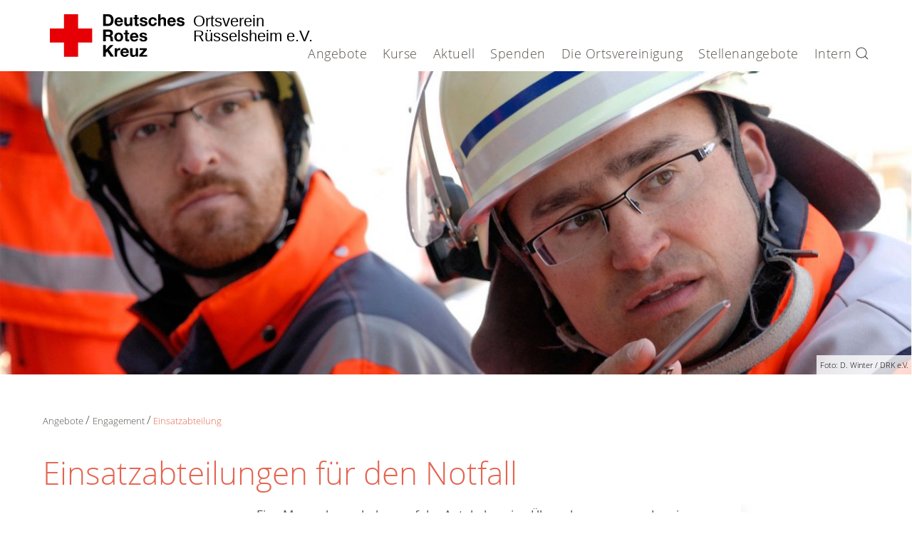

--- FILE ---
content_type: text/html; charset=utf-8
request_url: https://drk-ruesselsheim.de/index.php/angebote/engagement/bereitschaften.html
body_size: 10233
content:
<!DOCTYPE html>
<html lang="de-de" dir="ltr" vocab="http://schema.org/">
    <head>
        <meta http-equiv="X-UA-Compatible" content="IE=edge">
        <meta name="viewport" content="width=device-width, initial-scale=1">
        <link rel="shortcut icon" href="/templates/yootheme_corporate/images/favicon.ico">
        <link rel="apple-touch-icon-precomposed" href="/templates/yootheme_corporate/images/apple-touch-icon.png">
        <meta charset="utf-8" />
	<base href="https://drk-ruesselsheim.de/index.php/angebote/engagement/bereitschaften.html" />
	<meta name="keywords" content="Deutsches Rotes Kreuz, Notsituationen, Notfälle, Kooperation der Länder, Bereitschaften, Notunterkünfte, Naturkatastrophen" />
	<meta name="description" content="Für Menschen in Notsituationen sind die Bereitschaften des Deutschen Roten Kreuzes jederzeit einsatzfähig." />
	<meta name="generator" content="RedPress CMS" />
	<title>Einsatzabteilung - DRK Ortsverein Rüsselsheim e.V.</title>
	<link href="https://drk-ruesselsheim.de/index.php/component/search/?Itemid=148&amp;format=opensearch" rel="search" title="Suchen DRK Ortsverein Rüsselsheim e.V." type="application/opensearchdescription+xml" />
	<link href="//fonts.googleapis.com/css?family=Open+Sans:400,600,700" rel="stylesheet" />
	<link href="/plugins/system/ampz/ampz/css/ampz.min.css" rel="stylesheet" />
	<link href="/modules/mod_jbcookies/assets/css/jbcookies.css?f9080f4621a389aa4588990c738f1931" rel="stylesheet" />
	<link href="/templates/yootheme_corporate/css/theme.9.css?v=1533030876" rel="stylesheet" id="theme-style-css" />
	<link href="/templates/yootheme/css/theme.update.css?v=1.13.2" rel="stylesheet" id="theme-style-update-css" />
	<style>
#load-btns-inline_sc_1{
			font-family: 'Open Sans', helvetica, arial, sans-serif;

		}
        #ampz_inline_mobile { background-color: #ffffff }
        @media (min-width: 600px) {
            #ampz_inline_mobile {
                display: none!important;
            }
        }
        @media (max-width: 600px) {
            #ampz_inline_mobile {
                display: block!important;
            }
        }
	</style>
	<script type="application/json" class="joomla-script-options new">{"csrf.token":"335a1cce7e6e7a44633f0f3442f94dc8","system.paths":{"root":"","base":""},"system.keepalive":{"interval":840000,"uri":"\/index.php\/component\/ajax\/?format=json"}}</script>
	<script src="/media/jui/js/jquery.min.js?f9080f4621a389aa4588990c738f1931"></script>
	<script src="/media/jui/js/jquery-noconflict.js?f9080f4621a389aa4588990c738f1931"></script>
	<script src="/media/jui/js/jquery-migrate.min.js?f9080f4621a389aa4588990c738f1931"></script>
	<script src="/media/system/js/core.js?f9080f4621a389aa4588990c738f1931"></script>
	<!--[if lt IE 9]><script src="/media/system/js/polyfill.event.js?f9080f4621a389aa4588990c738f1931"></script><![endif]-->
	<script src="/media/system/js/keepalive.js?f9080f4621a389aa4588990c738f1931"></script>
	<script src="/plugins/system/ampz/ampz/js/ampz.min.js"></script>
	<script src="/media/jui/js/bootstrap.min.js?f9080f4621a389aa4588990c738f1931"></script>
	<script src="/templates/yootheme/vendor/assets/uikit/dist/js/uikit.min.js?v=1.13.2"></script>
	<script src="/templates/yootheme/vendor/assets/uikit/dist/js/uikit-icons.min.js?v=1.13.2"></script>
	<script src="/templates/yootheme_corporate/js/theme.js?v=1.13.2"></script>
	<script>
var ampzSettings = {"ampzCounts":"","ampzNetworks":["facebook","twitter","googleplus"],"ampzEntranceDelay":"1.5s","ampzEntranceDelayMobile":"1.5s","ampzMobileOnlyButtons":".ampz_whatsapp","ampzMobileWidth":"600","ampzFlyinEntranceEffect":"ampz_flyin_right bounceInUp","ampzThresholdTotalShares":"0","ampzBaseUrl":"https:\/\/drk-ruesselsheim.de\/","ampzShareUrl":"https%3A%2F%2Fdrk-ruesselsheim.de%2Findex.php%2Fangebote%2Fengagement%2Fbereitschaften.html","ampzOpenInNewTab":"","ampzFbAT":"0","ampzCacheLifetime":"3600","ampzCachedCounts":"","ampzFlyInTriggerBottom":"","ampzFlyInTriggerTime":"","ampzFlyInTriggerTimeSeconds":"10000","ampzActiveComponent":"com_content","ampzFlyInDisplayMobile":"","ampzInlineDisplayMobile":"","ampzInlineDisableExpandOnHover":"","ampzSidebarDisplayMobile":"","ampzFlyInCookieType":"never","ampzFlyInCookieDuration":"5","ampzSideBarVisibility":"inline","ampzMobileVisibility":"inline"};document.addEventListener('DOMContentLoaded', function() {
    Array.prototype.slice.call(document.querySelectorAll('a span[id^="cloak"]')).forEach(function(span) {
        span.innerText = span.textContent;
    });
});
	</script>

    </head>
    <body class="">

        
        
        <div class="tm-page">

            <div class="tm-header-mobile uk-hidden@m">
            
<nav class="uk-navbar-container" uk-navbar uk-sticky="cls-active: uk-navbar-sticky;">

        <div class="uk-navbar-left">

                <a class="uk-navbar-item uk-logo" href="https://drk-ruesselsheim.de">
                        <svg role="img">
                <title>Deutsches Rotes Kreuz</title>
                <use xmlns:xlink="http://www.w3.org/1999/xlink" xlink:href="/templates/yootheme_corporate/images/spritemap.svg#sprite-logo-drk"></use>
            </svg>
                        <span>
                Ortsverein                &nbsp;<br>                Rüsselsheim e.V.                                            </span>
        </a>
        
        
        
    </div>
    
    
        <div class="uk-navbar-right">

        
                <a class="uk-navbar-toggle" href="#tm-mobile" uk-toggle="animation: true">
                        <div uk-navbar-toggle-icon></div>
        </a>
        
        
    </div>
    
</nav>


    
    
        <div uk-sticky="offset: 50;">
        <div id="tm-mobile" class="uk-position-relative" hidden>
            <div class="uk-background-default uk-padding">

                
<div class="uk-child-width-1-1" uk-grid>
            <div>
<div class="uk-panel" id="module-0">

    
    
<ul class="uk-nav uk-nav-primary uk-nav-parent-icon" uk-nav>

	<li class="uk-active uk-parent"><a>Angebote</a>
	<ul class="uk-nav-sub uk-nav-parent-icon" uk-nav>

		<li class="uk-parent"><a>Alltagshilfen - Angebote des Kreisverbandes Groß-Gerau</a>
		<ul>

			<li><a href="https://www.drk-gg.de/angebote/alltagshilfen/hausnotruf.html">Hausnotruf</a></li>
			<li><a href="https://www.ihr-menueservice.de/drk/drk-gross-gerau#menuCard">Menüservice</a></li>
			<li><a href="https://www.drk-gg.de/angebote/alltagshilfen/rueckholdienst.html">Rückholdienst</a></li>
			<li><a href="https://www.drk-gg.de/angebote/alltagshilfen/hauswirtschaftliche-hilfen.html">Hauswirtschaftliche Hilfen</a></li>
			<li><a href="https://www.drk-gg.de/angebote/alltagshilfen/pflege-zu-hause.html">Pflege zu Hause</a></li>
			<li><a href="https://www.drk-gg.de/angebote/alltagshilfen/schulassistenz.html">Schulassistenz</a></li></ul></li>
		<li class="uk-parent"><a>Existenzsichernde Hilfen</a>
		<ul>

			<li><a href="/index.php/angebote/existenzsichernde-hilfen/kleiderlaeden.html">Kleiderladen</a></li>
			<li><a href="/index.php/angebote/existenzsichernde-hilfen/kleidercontainer.html">Kleidercontainer / Kleiderspenden</a></li></ul></li>
		<li class="uk-parent"><a>Erste Hilfe</a>
		<ul>

			<li><a href="/index.php/angebote/erste-hilfe/erste-hilfe-uebersicht.html">Erste-Hilfe-Kurse</a></li>
			<li><a href="https://www.drk.de/hilfe-in-deutschland/erste-hilfe/erste-hilfe-online/">Erste-Hilfe Online auf DRK.de</a></li></ul></li>
		<li class="uk-active uk-parent"><a>Engagement</a>
		<ul>

			<li><a href="/index.php/angebote/engagement/ehrenamt.html">Ehrenamt</a></li>
			<li><a href="/index.php/angebote/engagement/blutspende.html">Blutspende</a></li>
			<li><a href="/index.php/angebote/engagement/wohlfahrts-und-sozialarbeit.html">Wohlfahrts- und Sozialarbeit</a></li>
			<li class="uk-active uk-parent"><a href="/index.php/angebote/engagement/bereitschaften.html">Einsatzabteilung</a></li>
			<li><a href="/index.php/angebote/engagement/jugendrotkreuz.html">Jugendrotkreuz</a></li></ul></li>
		<li class="uk-parent"><a>Bevölkerungsschutz und Rettung</a>
		<ul>

			<li class="uk-active"><a href="/index.php/angebote/engagement/bereitschaften.html">Einsatzabteilung</a></li>
			<li><a href="/index.php/angebote/bevoelkerungsschutz-und-rettung/betreuungsdienst.html">Verpflegungsdienst</a></li>
			<li><a href="/index.php/angebote/engagement/blutspende.html">Blutspende</a></li>
			<li><a href="/index.php/angebote/bevoelkerungsschutz-und-rettung/sanitaetsdienst.html">Sanitätsdienst</a></li></ul></li></ul></li>
	<li class="uk-parent"><a>Kurse</a>
	<ul class="uk-nav-sub uk-nav-parent-icon" uk-nav>

		<li class="uk-parent"><a>Erste Hilfe</a>
		<ul>

			<li><a href="/index.php/kurse/erste-hilfe/rotkreuzkurs-erste-hilfe.html">Rotkreuzkurs Erste Hilfe</a></li>
			<li><a href="/index.php/kurse/erste-hilfe/rotkreuzkurs-eh-am-kind.html">Rotkreuzkurs EH am Kind</a></li>
			<li><a href="/index.php/kurse/erste-hilfe/rotkreuzkurs-eh-fuer-kinder.html">Rotkreuzkurs EH für Kinder</a></li></ul></li>
		<li class="uk-parent"><a>Gesundheitskurse</a>
		<ul>

			<li><a href="/index.php/kurse/gesundheitskurse/gymnastik.html">Gymnastik</a></li></ul></li></ul></li>
	<li class="uk-parent"><a>Aktuell</a>
	<ul class="uk-nav-sub uk-nav-parent-icon" uk-nav>

		<li class="uk-parent"><a>Presse &amp; Service</a>
		<ul>

			<li><a href="/index.php/aktuell/presse-service/meldungen.html">Meldungen</a></li>
			<li><a href="/index.php/aktuell/presse-service/news-2.html">News der Ortsvereinigung</a></li></ul></li>
		<li class="uk-parent"><a>Veranstaltungen</a>
		<ul>

			<li><a href="/index.php/aktuell/veranstaltungen/termine.html">Termine</a></li></ul></li></ul></li>
	<li class="uk-parent"><a>Spenden</a>
	<ul class="uk-nav-sub uk-nav-parent-icon" uk-nav>

		<li class="uk-parent"><a>Geld spenden</a>
		<ul>

			<li><a href="/index.php/spenden/geld-spenden/online-spende.html">Online-Spende</a></li>
			<li><a href="/index.php/spenden/geld-spenden/individuelle-spende.html">Individuelle Spende</a></li></ul></li>
		<li class="uk-parent"><a>Zeit spenden</a>
		<ul>

			<li><a href="/index.php/spenden/hilfe-spenden/einsatzabteilung-hilfe-spenden.html">Action in der Einsatzabteilung</a></li>
			<li><a href="/index.php/spenden/hilfe-spenden/jugendrotkreuz-hilfe-spenden.html">Spaß im Jugendrotkreuz</a></li>
			<li><a href="/index.php/spenden/hilfe-spenden/sozialarbeit-hilfe-spenden.html">Übungsleitung in der Seniorenarbeit</a></li></ul></li>
		<li class="uk-parent"><a>Kleidung spenden</a>
		<ul>

			<li><a href="/index.php/angebote/existenzsichernde-hilfen/kleidercontainer.html">Kleidercontainer</a></li>
			<li><a href="/index.php/angebote/existenzsichernde-hilfen/kleiderlaeden.html">Kleiderladen</a></li></ul></li>
		<li class="uk-parent"><a>Blut spenden</a>
		<ul>

			<li><a href="/index.php/angebote/engagement/blutspende.html">Blutspende</a></li></ul></li>
		<li class="uk-parent"><a>Mitgliedschaft</a>
		<ul>

			<li><a href="/index.php/spenden/mitgliedschaft/mitglied-werden.html">Fördermitglied werden</a></li></ul></li></ul></li>
	<li class="uk-parent"><a>Die Ortsvereinigung</a>
	<ul class="uk-nav-sub uk-nav-parent-icon" uk-nav>

		<li class="uk-parent"><a>Wer wir sind</a>
		<ul>

			<li><a href="/index.php/die-ortsvereinigung/wer-wir-sind/ansprechpartner.html">Ihre Ansprechpartner</a></li>
			<li><a href="/index.php/die-ortsvereinigung/wer-wir-sind/die-einsatzabteilung.html">Die Einsatzabteilung</a></li>
			<li><a href="/index.php/die-ortsvereinigung/wer-wir-sind/jrk-das-sind-wir.html">Das Jugendrotkreuz</a></li>
			<li><a href="/index.php/die-ortsvereinigung/wer-wir-sind/die-einsatzkraefteverpflegung.html">Die Einsatzkräfteverpflegung </a></li>
			<li><a href="/index.php/die-ortsvereinigung/wer-wir-sind/satzung.html">Satzung</a></li></ul></li>
		<li class="uk-parent"><a>Selbstverständnis</a>
		<ul>

			<li><a href="/index.php/die-ortsvereinigung/selbstverstaendnis/grundsaetze.html">Grundsätze</a></li>
			<li><a href="/index.php/die-ortsvereinigung/selbstverstaendnis/leitbild.html">Leitbild</a></li>
			<li><a href="/index.php/die-ortsvereinigung/selbstverstaendnis/auftrag.html">Auftrag</a></li>
			<li><a href="/index.php/die-ortsvereinigung/selbstverstaendnis/geschichte.html">Geschichte</a></li></ul></li>
		<li class="uk-parent"><a>Kontakt</a>
		<ul>

			<li><a href="/index.php/die-ortsvereinigung/kontakt/kontaktformular.html">Kontaktformular</a></li></ul></li></ul></li>
	<li class="uk-parent"><a>Stellenangebote</a>
	<ul class="uk-nav-sub uk-nav-parent-icon" uk-nav>

		<li><a href="/index.php/stellenangebote/stellenangebot-uebungsleitung-gymnastik-2.html">Übungsleitung Gymnastik</a></li>
		<li><a href="/index.php/stellenangebote/stellenangebot-uebungsleitung-wassergymnastik.html">Übungsleitung Wassergymnastik</a></li></ul></li>
	<li><a href="/index.php/intern.html">Intern</a></li></ul>

</div>
</div>
            <div>
<div class="uk-panel" id="module-tm-2">

    
    
    
    <form id="search-tm-2" action="/index.php/angebote/engagement/bereitschaften.html" method="post" role="search" class="uk-search uk-search-default">
<span uk-search-icon></span>
<input name="searchword" placeholder="Suchen" type="search" class="uk-search-input"/>
<input type="hidden" name="task" value="search"/>
<input type="hidden" name="option" value="com_search"/>
<input type="hidden" name="Itemid" value="148"/>
</form>

</div>
</div>
    </div>


            </div>
        </div>
    </div>

            </div>

            
            
<div class="tm-header uk-visible@m" uk-header>


        <div uk-sticky media="768" cls-active="uk-navbar-sticky" sel-target=".uk-navbar-container">
    
        <div class="uk-navbar-container">

            <div class="uk-container">
                <nav class="uk-navbar" uk-navbar="{&quot;align&quot;:&quot;left&quot;,&quot;boundary&quot;:&quot;!.uk-navbar-container&quot;,&quot;boundary-align&quot;:true,&quot;dropbar&quot;:true,&quot;dropbar-anchor&quot;:&quot;!.uk-navbar-container&quot;,&quot;dropbar-mode&quot;:&quot;slide&quot;}">

                                        <div class="uk-navbar-left">

                        
<a href="https://drk-ruesselsheim.de" class="uk-navbar-item uk-logo">
        <svg role="img">
        <title>Deutsches Rotes Kreuz</title>
        <use xmlns:xlink="http://www.w3.org/1999/xlink" xlink:href="/templates/yootheme_corporate/images/spritemap.svg#sprite-logo-drk"></use>
    </svg>
        <span>
        Ortsverein        &nbsp;<br>        Rüsselsheim e.V.                    </span>
</a>
                        
                    </div>
                    
                                        <div class="uk-navbar-center">
                        
<ul class="uk-navbar-nav">

	<li class="uk-active uk-parent"><a>Angebote</a>
	<div class="uk-navbar-dropdown uk-navbar-dropdown-width-5"><div class="uk-navbar-dropdown-grid uk-child-width-1-5" uk-grid><div><ul class="uk-nav uk-navbar-dropdown-nav">

		<li class="uk-parent"><a>Alltagshilfen - Angebote des Kreisverbandes Groß-Gerau</a>
		<ul class="uk-nav-sub">

			<li><a href="https://www.drk-gg.de/angebote/alltagshilfen/hausnotruf.html">Hausnotruf</a></li>
			<li><a href="https://www.ihr-menueservice.de/drk/drk-gross-gerau#menuCard">Menüservice</a></li>
			<li><a href="https://www.drk-gg.de/angebote/alltagshilfen/rueckholdienst.html">Rückholdienst</a></li>
			<li><a href="https://www.drk-gg.de/angebote/alltagshilfen/hauswirtschaftliche-hilfen.html">Hauswirtschaftliche Hilfen</a></li>
			<li><a href="https://www.drk-gg.de/angebote/alltagshilfen/pflege-zu-hause.html">Pflege zu Hause</a></li>
			<li><a href="https://www.drk-gg.de/angebote/alltagshilfen/schulassistenz.html">Schulassistenz</a></li></ul></li></ul></div><div><ul class="uk-nav uk-navbar-dropdown-nav">

		<li class="uk-parent"><a>Existenzsichernde Hilfen</a>
		<ul class="uk-nav-sub">

			<li><a href="/index.php/angebote/existenzsichernde-hilfen/kleiderlaeden.html">Kleiderladen</a></li>
			<li><a href="/index.php/angebote/existenzsichernde-hilfen/kleidercontainer.html">Kleidercontainer / Kleiderspenden</a></li></ul></li></ul></div><div><ul class="uk-nav uk-navbar-dropdown-nav">

		<li class="uk-parent"><a>Erste Hilfe</a>
		<ul class="uk-nav-sub">

			<li><a href="/index.php/angebote/erste-hilfe/erste-hilfe-uebersicht.html">Erste-Hilfe-Kurse</a></li>
			<li><a href="https://www.drk.de/hilfe-in-deutschland/erste-hilfe/erste-hilfe-online/">Erste-Hilfe Online auf DRK.de</a></li></ul></li></ul></div><div><ul class="uk-nav uk-navbar-dropdown-nav">

		<li class="uk-active uk-parent"><a>Engagement</a>
		<ul class="uk-nav-sub">

			<li><a href="/index.php/angebote/engagement/ehrenamt.html">Ehrenamt</a></li>
			<li><a href="/index.php/angebote/engagement/blutspende.html">Blutspende</a></li>
			<li><a href="/index.php/angebote/engagement/wohlfahrts-und-sozialarbeit.html">Wohlfahrts- und Sozialarbeit</a></li>
			<li class="uk-active uk-parent"><a href="/index.php/angebote/engagement/bereitschaften.html">Einsatzabteilung</a></li>
			<li><a href="/index.php/angebote/engagement/jugendrotkreuz.html">Jugendrotkreuz</a></li></ul></li></ul></div><div><ul class="uk-nav uk-navbar-dropdown-nav">

		<li class="uk-parent"><a>Bevölkerungsschutz und Rettung</a>
		<ul class="uk-nav-sub">

			<li class="uk-active"><a href="/index.php/angebote/engagement/bereitschaften.html">Einsatzabteilung</a></li>
			<li><a href="/index.php/angebote/bevoelkerungsschutz-und-rettung/betreuungsdienst.html">Verpflegungsdienst</a></li>
			<li><a href="/index.php/angebote/engagement/blutspende.html">Blutspende</a></li>
			<li><a href="/index.php/angebote/bevoelkerungsschutz-und-rettung/sanitaetsdienst.html">Sanitätsdienst</a></li></ul></li></ul></div></div></div></li>
	<li class="uk-parent"><a>Kurse</a>
	<div class="uk-navbar-dropdown uk-navbar-dropdown-width-2"><div class="uk-navbar-dropdown-grid uk-child-width-1-2" uk-grid><div><ul class="uk-nav uk-navbar-dropdown-nav">

		<li class="uk-parent"><a>Erste Hilfe</a>
		<ul class="uk-nav-sub">

			<li><a href="/index.php/kurse/erste-hilfe/rotkreuzkurs-erste-hilfe.html">Rotkreuzkurs Erste Hilfe</a></li>
			<li><a href="/index.php/kurse/erste-hilfe/rotkreuzkurs-eh-am-kind.html">Rotkreuzkurs EH am Kind</a></li>
			<li><a href="/index.php/kurse/erste-hilfe/rotkreuzkurs-eh-fuer-kinder.html">Rotkreuzkurs EH für Kinder</a></li></ul></li></ul></div><div><ul class="uk-nav uk-navbar-dropdown-nav">

		<li class="uk-parent"><a>Gesundheitskurse</a>
		<ul class="uk-nav-sub">

			<li><a href="/index.php/kurse/gesundheitskurse/gymnastik.html">Gymnastik</a></li></ul></li></ul></div></div></div></li>
	<li class="uk-parent"><a>Aktuell</a>
	<div class="uk-navbar-dropdown uk-navbar-dropdown-width-2"><div class="uk-navbar-dropdown-grid uk-child-width-1-2" uk-grid><div><ul class="uk-nav uk-navbar-dropdown-nav">

		<li class="uk-parent"><a>Presse &amp; Service</a>
		<ul class="uk-nav-sub">

			<li><a href="/index.php/aktuell/presse-service/meldungen.html">Meldungen</a></li>
			<li><a href="/index.php/aktuell/presse-service/news-2.html">News der Ortsvereinigung</a></li></ul></li></ul></div><div><ul class="uk-nav uk-navbar-dropdown-nav">

		<li class="uk-parent"><a>Veranstaltungen</a>
		<ul class="uk-nav-sub">

			<li><a href="/index.php/aktuell/veranstaltungen/termine.html">Termine</a></li></ul></li></ul></div></div></div></li>
	<li class="uk-parent"><a>Spenden</a>
	<div class="uk-navbar-dropdown uk-navbar-dropdown-width-5"><div class="uk-navbar-dropdown-grid uk-child-width-1-5" uk-grid><div><ul class="uk-nav uk-navbar-dropdown-nav">

		<li class="uk-parent"><a>Geld spenden</a>
		<ul class="uk-nav-sub">

			<li><a href="/index.php/spenden/geld-spenden/online-spende.html">Online-Spende</a></li>
			<li><a href="/index.php/spenden/geld-spenden/individuelle-spende.html">Individuelle Spende</a></li></ul></li></ul></div><div><ul class="uk-nav uk-navbar-dropdown-nav">

		<li class="uk-parent"><a>Zeit spenden</a>
		<ul class="uk-nav-sub">

			<li><a href="/index.php/spenden/hilfe-spenden/einsatzabteilung-hilfe-spenden.html">Action in der Einsatzabteilung</a></li>
			<li><a href="/index.php/spenden/hilfe-spenden/jugendrotkreuz-hilfe-spenden.html">Spaß im Jugendrotkreuz</a></li>
			<li><a href="/index.php/spenden/hilfe-spenden/sozialarbeit-hilfe-spenden.html">Übungsleitung in der Seniorenarbeit</a></li></ul></li></ul></div><div><ul class="uk-nav uk-navbar-dropdown-nav">

		<li class="uk-parent"><a>Kleidung spenden</a>
		<ul class="uk-nav-sub">

			<li><a href="/index.php/angebote/existenzsichernde-hilfen/kleidercontainer.html">Kleidercontainer</a></li>
			<li><a href="/index.php/angebote/existenzsichernde-hilfen/kleiderlaeden.html">Kleiderladen</a></li></ul></li></ul></div><div><ul class="uk-nav uk-navbar-dropdown-nav">

		<li class="uk-parent"><a>Blut spenden</a>
		<ul class="uk-nav-sub">

			<li><a href="/index.php/angebote/engagement/blutspende.html">Blutspende</a></li></ul></li></ul></div><div><ul class="uk-nav uk-navbar-dropdown-nav">

		<li class="uk-parent"><a>Mitgliedschaft</a>
		<ul class="uk-nav-sub">

			<li><a href="/index.php/spenden/mitgliedschaft/mitglied-werden.html">Fördermitglied werden</a></li></ul></li></ul></div></div></div></li>
	<li class="uk-parent"><a>Die Ortsvereinigung</a>
	<div class="uk-navbar-dropdown uk-navbar-dropdown-width-3"><div class="uk-navbar-dropdown-grid uk-child-width-1-3" uk-grid><div><ul class="uk-nav uk-navbar-dropdown-nav">

		<li class="uk-parent"><a>Wer wir sind</a>
		<ul class="uk-nav-sub">

			<li><a href="/index.php/die-ortsvereinigung/wer-wir-sind/ansprechpartner.html">Ihre Ansprechpartner</a></li>
			<li><a href="/index.php/die-ortsvereinigung/wer-wir-sind/die-einsatzabteilung.html">Die Einsatzabteilung</a></li>
			<li><a href="/index.php/die-ortsvereinigung/wer-wir-sind/jrk-das-sind-wir.html">Das Jugendrotkreuz</a></li>
			<li><a href="/index.php/die-ortsvereinigung/wer-wir-sind/die-einsatzkraefteverpflegung.html">Die Einsatzkräfteverpflegung </a></li>
			<li><a href="/index.php/die-ortsvereinigung/wer-wir-sind/satzung.html">Satzung</a></li></ul></li></ul></div><div><ul class="uk-nav uk-navbar-dropdown-nav">

		<li class="uk-parent"><a>Selbstverständnis</a>
		<ul class="uk-nav-sub">

			<li><a href="/index.php/die-ortsvereinigung/selbstverstaendnis/grundsaetze.html">Grundsätze</a></li>
			<li><a href="/index.php/die-ortsvereinigung/selbstverstaendnis/leitbild.html">Leitbild</a></li>
			<li><a href="/index.php/die-ortsvereinigung/selbstverstaendnis/auftrag.html">Auftrag</a></li>
			<li><a href="/index.php/die-ortsvereinigung/selbstverstaendnis/geschichte.html">Geschichte</a></li></ul></li></ul></div><div><ul class="uk-nav uk-navbar-dropdown-nav">

		<li class="uk-parent"><a>Kontakt</a>
		<ul class="uk-nav-sub">

			<li><a href="/index.php/die-ortsvereinigung/kontakt/kontaktformular.html">Kontaktformular</a></li></ul></li></ul></div></div></div></li>
	<li class="uk-parent"><a>Stellenangebote</a>
	<div class="uk-navbar-dropdown"><div class="uk-navbar-dropdown-grid uk-child-width-1-1" uk-grid><div><ul class="uk-nav uk-navbar-dropdown-nav">

		<li><a href="/index.php/stellenangebote/stellenangebot-uebungsleitung-gymnastik-2.html">Übungsleitung Gymnastik</a></li>
		<li><a href="/index.php/stellenangebote/stellenangebot-uebungsleitung-wassergymnastik.html">Übungsleitung Wassergymnastik</a></li></ul></div></div></div></li>
	<li><a href="/index.php/intern.html">Intern</a></li></ul>

                    </div>
                    
                                        <div class="uk-navbar-right">

                        
                        
<div class="uk-navbar-item" id="module-tm-1">

    
    

    <a uk-search-icon></a>
    <div class="uk-corporate-search-form">
        <form id="search-tm-1" action="/index.php/angebote/engagement/bereitschaften.html" method="post" role="search" class="uk-search uk-search-default">
<input name="searchword" placeholder="Suchen" type="search" class="uk-search-input"/>
<input type="hidden" name="task" value="search"/>
<input type="hidden" name="option" value="com_search"/>
<input type="hidden" name="Itemid" value="148"/>
</form>    </div>


</div>


                    </div>
                    
                </nav>
            </div>

        </div>

        </div>
    




</div>

            

        

            

            
            <div id="system-message-container">
</div>

            

            
<div class="uk-section-default uk-section uk-padding-remove-top uk-padding-remove-bottom">

    
        
        
        
            
                
                    

<div class="uk-grid-margin" uk-grid>
    
<div class="uk-width-1-1@m">

    
        
            
            
                
<div class="uk-margin uk-text-center">
    <div class="el-container uk-inline-clip">

        
        <img src="/templates/yootheme/cache/bereitschaften_wb18692-c43d7633.jpeg" srcset="/templates/yootheme/cache/bereitschaften_wb18692-e7d31ed4.jpeg 768w, /templates/yootheme/cache/bereitschaften_wb18692-03a0a468.jpeg 1024w, /templates/yootheme/cache/bereitschaften_wb18692-62ff453f.jpeg 1366w, /templates/yootheme/cache/bereitschaften_wb18692-e5252110.jpeg 1600w, /templates/yootheme/cache/bereitschaften_wb18692-c43d7633.jpeg 1920w" sizes="(min-width: 1920px) 1920px" data-width="1920" data-height="640" class="el-image" alt="Foto: Bei einer Übung macht die DRK-Bereitschaftsleitung einen Helfer auf etwas bestimmtes aufmerksam.">
        
        
            
                <div class="uk-overlay uk-position-bottom-right uk-overlay-default">
                    




<div class="el-content uk-margin">Foto: D. Winter / DRK e.V.</div>
                </div>

            
        
        
        
    </div>
</div>

            
        
    
</div>
</div>


                
            
        
    
</div>

<div id="tm-main" class="tm-main uk-section-default uk-section">

    
        
        
        
            
                                <div class="uk-container">
                
                    

<div class="uk-grid-margin" uk-grid>
    
<div class="uk-width-1-1@m">

    
        
            
            
                
<div>

    
<div class="uk-child-width-1-1" uk-grid>
            <div>
<div class="uk-panel" id="module-107">

    
    <ul class="uk-breadcrumb">
        
                
                
                                    <li><a href="/index.php/angebote.html">Angebote</a></li>
                    
                        
        
        
                
                
                                    <li><a href="/index.php/angebote/engagement.html">Engagement</a></li>
                    
                        
        
        
                
                
                <li><span>Einsatzabteilung</span></li>
    
                        
        
    </ul>

</div>
</div>
    </div>

</div>

<h1>
        Einsatzabteilungen für den Notfall    </h1>

            
        
    
</div>
</div>



<div class="uk-grid-helper uk-margin" uk-grid>
    
<div class="uk-width-medium@m">

    
        
            
            
                
<div class="uk-margin-xlarge-top">

    
<div class="uk-child-width-1-1" uk-grid>
            <div>
<div class="uk-panel" id="module-124">

    
    
<div class="custom" >		<div class="moduletable">
						
<div class="custom" ><h4 class="uk-heading-line"><span>Beitrag teilen</span></h4>
<p><!-- start ampz shortcode Social Share Buttons --><div id="ampz_inline_sc_1_1" style= "font-family: 'Open Sans', helvetica, arial, sans-serif" class="  ampz_inline_icon_only" data-combineafter="6" data-buttontemplate="template_amsterdam" data-buttonsize="ampz_btn_normal" data-buttonwidth="auto">  <div class="ampz_container ampz_no_count"><ul>
						<li class="">
							<a class="template_amsterdam ampz_btn ampz_btn_normal ampz_facebook ampz_colorbg" data-url="https%3A%2F%2Fdrk-ruesselsheim.de%2Findex.php%2Fangebote%2Fengagement%2Fbereitschaften.html" data-basecount="0" data-shareposition="shortcode"  data-sharetype="facebook" data-text="Einsatzabteilung+-+DRK+Ortsverein+R%26uuml%3Bsselsheim+e.V."  href="#">
								<i class="ampz ampz-icoon ampz-icoon-facebook"></i>
					  <span class="ampz_network_label">Teilen</span></a>
					
						<li class="">
							<a class="template_amsterdam ampz_btn ampz_btn_normal ampz_twitter ampz_colorbg" data-url="https%3A%2F%2Fdrk-ruesselsheim.de%2Findex.php%2Fangebote%2Fengagement%2Fbereitschaften.html" data-basecount="0" data-shareposition="shortcode"  data-sharetype="twitter" data-text="Einsatzabteilung+-+DRK+Ortsverein+R%26uuml%3Bsselsheim+e.V."  href="#">
								<i class="ampz ampz-icoon ampz-icoon-twitter"></i>
					  <span class="ampz_network_label">Tweet</span></a>
					
						<li class="">
							<a class="template_amsterdam ampz_btn ampz_btn_normal ampz_googleplus ampz_colorbg" data-url="https%3A%2F%2Fdrk-ruesselsheim.de%2Findex.php%2Fangebote%2Fengagement%2Fbereitschaften.html" data-basecount="0" data-shareposition="shortcode"  data-sharetype="googleplus" data-text="Einsatzabteilung+-+DRK+Ortsverein+R%26uuml%3Bsselsheim+e.V."  href="#">
								<i class="ampz ampz-icoon ampz-icoon-googleplus"></i>
					  <span class="ampz_network_label">Teilen</span></a>
					
	                    </ul>
					</div>
				</div><!-- end ampz Social Share Buttons --></p></div>
		</div>
	</div>

</div>
</div>
            <div>
<div class="uk-panel" id="module-142">

        <h3>

                    Login        
    </h3>
    
    
<form action="/index.php/angebote/engagement/bereitschaften.html" method="post">

    
    <div class="uk-margin">
        <input class="uk-input" type="text" name="username" size="18" placeholder="Benutzername">
    </div>

    <div class="uk-margin">
        <input class="uk-input" type="password" name="password" size="18" placeholder="Passwort">
    </div>

    
        <div class="uk-margin">
        <label>
            <input type="checkbox" name="remember" value="yes" checked>
            Angemeldet bleiben        </label>
    </div>
    
    <div class="uk-margin">
        <button class="uk-button uk-button-primary" value="Anmelden" name="Submit" type="submit">Anmelden</button>
    </div>

    <ul class="uk-list uk-margin-remove-bottom">
        <li><a href="/index.php/component/users/?view=reset&amp;Itemid=101">Passwort vergessen?</a></li>
        <li><a href="/index.php/component/users/?view=remind&amp;Itemid=101">Benutzername vergessen?</a></li>
                    </ul>

    
    <input type="hidden" name="option" value="com_users">
    <input type="hidden" name="task" value="user.login">
    <input type="hidden" name="return" value="aHR0cHM6Ly9kcmstcnVlc3NlbHNoZWltLmRlL2luZGV4LnBocC9hbmdlYm90ZS9lbmdhZ2VtZW50L2JlcmVpdHNjaGFmdGVuLmh0bWw=">
    <input type="hidden" name="335a1cce7e6e7a44633f0f3442f94dc8" value="1" />
</form>

</div>
</div>
    </div>

</div>

            
        
    
</div>

<div class="uk-width-expand@m">

    
        
            
            
                
<div class="uk-margin">
    <p><strong>Eine Massenkarambolage auf der Autobahn, eine Überschwemmung oder ein Schwächeanfall auf einem Rockkonzert - Menschen in Not können sich auf die Einsatzabteilungen des Deutschen Roten Kreuzes (DRK) verlassen.</strong></p>
<p>Die über 35 ehrenamtlichen Helfer der Rüsselsheimer Einsatzabteilung des Deutschen Roten Kreuzes sind auf alle Arten von Notfälle und Einsätze vorbereitet. Sie tragen ihren Teil zum reibungslosen Ablauf der geschlossenen DRK-Hilfekette aus Beratung, Vorsorge, Rettung, Betreuung, Pflege und Nachsorge für die Menschen in Deutschland bei.</p></div>

<h3>
        Spezialisten für kleine und große Notfälle    </h3>

<div class="uk-margin">
    <p>Die Ensatzabteilung des DRK Rüsselsheim kommen verstärkt in den folgenden Bereichen zum Einsatz:</p></div>

<ul class="uk-list uk-list-bullet">

        <li class="el-item">
    <div class="el-content">
        Sanitätsdienst bei Großveranstaltungen    </div>
</li>
        <li class="el-item">
    <div class="el-content">
        Versorgung von Verletzten bei Verkehrsunfällen sowie psychologische Nachbetreuung    </div>
</li>
        <li class="el-item">
    <div class="el-content">
        Örtliche und überörtliche Gefahrenabwehr    </div>
</li>
        <li class="el-item">
    <div class="el-content">
        Bereitstellung von Notunterkünften und Mahlzeiten    </div>
</li>
        <li class="el-item">
    <div class="el-content">
        Mitwirkung im Katastrohenschutz des Kreises Groß-Gerau    </div>
</li>
        <li class="el-item">
    <div class="el-content">
        Unterstützung mobiler Blutspendezentren des DRK    </div>
</li>
    
</ul>

<h3>
        Vernetzte Katastrophenvorsorge    </h3>

<div class="uk-margin">
    Das Deutsche Rote Kreuz ist Teil der größten Hilfsorganisation der Welt, deren 190 Rotkreuz- und Rothalbmond-Gesellschaften weltweit Bedürftige unterstützen und Leben retten. Da die Gesellschaften untereinander fließend kooperieren, kommen die Bereitschaften des Deutschen Roten Kreuzes nicht lediglich innerhalb der eigenen Landesgrenzen in eingespielten Formationen zum Einsatz, sondern werden auch im Ausland gebraucht.</div>

<h1>
        <h3>Treffen der Einsatzabteilung</h3>    </h1>

<div class="uk-margin">
    <strong>Wann?</strong><br />Jeden Donnerstag von 20 Uhr - 22 Uhr<br /><br /><strong>Wo?</strong><br />DRK Unterkunft, Hessenring 68, 65428 Rüsselsheim am Main</div>

<h1>
        <h3>Lust mit zu machen?</h3>    </h1>

<div class="uk-margin">
    <p>Nehmen Sie bitte mit Ihrem Ansprechpartner vor Ort, siehe oben rechts, Kontakt auf oder schreiben sie uns einfach ein Mail an <a href="mailto:%20ich-will-mitmachen@drk-ruesselsheim.de"><span id="cloak6aae523f3179eeff045d2d3874fcee1d">Diese E-Mail-Adresse ist vor Spambots geschützt! Zur Anzeige muss JavaScript eingeschaltet sein!</span><script type='text/javascript'>
				document.getElementById('cloak6aae523f3179eeff045d2d3874fcee1d').innerHTML = '';
				var prefix = '&#109;a' + 'i&#108;' + '&#116;o';
				var path = 'hr' + 'ef' + '=';
				var addy6aae523f3179eeff045d2d3874fcee1d = '&#105;ch-w&#105;ll-m&#105;tm&#97;ch&#101;n' + '&#64;';
				addy6aae523f3179eeff045d2d3874fcee1d = addy6aae523f3179eeff045d2d3874fcee1d + 'drk-r&#117;&#101;ss&#101;lsh&#101;&#105;m' + '&#46;' + 'd&#101;';
				var addy_text6aae523f3179eeff045d2d3874fcee1d = '&#105;ch-w&#105;ll-m&#105;tm&#97;ch&#101;n' + '&#64;' + 'drk-r&#117;&#101;ss&#101;lsh&#101;&#105;m' + '&#46;' + 'd&#101;';document.getElementById('cloak6aae523f3179eeff045d2d3874fcee1d').innerHTML += '<a ' + path + '\'' + prefix + ':' + addy6aae523f3179eeff045d2d3874fcee1d + '\'>'+addy_text6aae523f3179eeff045d2d3874fcee1d+'<\/a>';
		</script> </a>&nbsp;wir setzen uns dann gerne mit ihnen in Verbindung.</p></div>

            
        
    
</div>

<div class="uk-width-medium@m">

    
        
            
            
                
<div>

    
<div class="uk-child-width-1-1" uk-grid>
            <div>
<div class="uk-panel" id="module-132">

    
    
<div class="custom" >		<div class="moduletable">
						
<div class="custom" ><div class="uk-card uk-card-default">
<div class="uk-card-media-top"></div>
<div class="uk-card-body">
<h4><img src="/images/Fb800.jpg" alt="Fb800" width="304" height="438" /></h4>
<p>&nbsp;</p>
<p><strong>Florian Langer</strong></p>
<p>Tel.:&nbsp;<br /><span id="cloak409d7d6f89746d2d49982cd1891653ed">Diese E-Mail-Adresse ist vor Spambots geschützt! Zur Anzeige muss JavaScript eingeschaltet sein!</span><script type='text/javascript'>
				document.getElementById('cloak409d7d6f89746d2d49982cd1891653ed').innerHTML = '';
				var prefix = '&#109;a' + 'i&#108;' + '&#116;o';
				var path = 'hr' + 'ef' + '=';
				var addy409d7d6f89746d2d49982cd1891653ed = 'fl&#111;r&#105;&#97;n.l&#97;ng&#101;r' + '&#64;';
				addy409d7d6f89746d2d49982cd1891653ed = addy409d7d6f89746d2d49982cd1891653ed + 'drk-r&#117;&#101;ss&#101;lsh&#101;&#105;m' + '&#46;' + 'd&#101;';
				var addy_text409d7d6f89746d2d49982cd1891653ed = 'fl&#111;r&#105;&#97;n.l&#97;ng&#101;r' + '&#64;' + 'drk-r&#117;&#101;ss&#101;lsh&#101;&#105;m' + '&#46;' + 'd&#101;';document.getElementById('cloak409d7d6f89746d2d49982cd1891653ed').innerHTML += '<a ' + path + '\'' + prefix + ':' + addy409d7d6f89746d2d49982cd1891653ed + '\'>'+addy_text409d7d6f89746d2d49982cd1891653ed+'<\/a>';
		</script></p>
<p>Leiter der Einsatzabteilung</p>
</div>
<div class="uk-card-media-bottom"><a class="uk-button uk-button-primary uk-button-large uk-width-1-1" href="mailto:%20Andreas.Guertler@DRK-Ruesselsheim.de">E-Mail senden</a></div>
</div></div>
		</div>
	</div>

</div>
</div>
    </div>

</div>

            
        
    
</div>
</div>


                                </div>
                
            
        
    
</div>

            
            

            
<div id="tm-footer" class="tm-footer uk-section-default uk-section">

    
        
        
        
            
                                <div class="uk-container">
                
                    
<div class="uk-container uk-grid-margin">

<div uk-grid>
    
<div class="uk-width-expand@m uk-width-1-2@s">

    
        
            
            
                
<h5>
        Kontakt    </h5>

<div class="uk-margin uk-text-small">
    <p>DRK Ortsverein Rüsselsheim e.V.</p>
<p>Hessenring 68<br />65428 Rüsselsheim am Main</p>
<p>Telefon (06142) 9544-0<br />Telefax (06142) 9544-20</p>
<p><span id="cloak6b351f225552a5759a9157087a84aab4">Diese E-Mail-Adresse ist vor Spambots geschützt! Zur Anzeige muss JavaScript eingeschaltet sein!</span><script type='text/javascript'>
				document.getElementById('cloak6b351f225552a5759a9157087a84aab4').innerHTML = '';
				var prefix = '&#109;a' + 'i&#108;' + '&#116;o';
				var path = 'hr' + 'ef' + '=';
				var addy6b351f225552a5759a9157087a84aab4 = '&#105;nf&#111;' + '&#64;';
				addy6b351f225552a5759a9157087a84aab4 = addy6b351f225552a5759a9157087a84aab4 + 'drk-r&#117;&#101;ss&#101;lsh&#101;&#105;m' + '&#46;' + 'd&#101;';
				var addy_text6b351f225552a5759a9157087a84aab4 = '&#105;nf&#111;' + '&#64;' + 'drk-r&#117;&#101;ss&#101;lsh&#101;&#105;m' + '&#46;' + 'd&#101;';document.getElementById('cloak6b351f225552a5759a9157087a84aab4').innerHTML += '<a ' + path + '\'' + prefix + ':' + addy6b351f225552a5759a9157087a84aab4 + '\'>'+addy_text6b351f225552a5759a9157087a84aab4+'<\/a>';
		</script></p></div>

            
        
    
</div>

<div class="uk-width-expand@m uk-width-1-2@s">

    
        
            
            
                
<h5>
        Service    </h5>

<div class="_menu uk-panel">

    
    
<ul class="uk-nav uk-nav-default uk-nav-parent-icon uk-nav-accordion" uk-nav>

	<li><a href="/index.php/die-ortsvereinigung/kontakt/kontaktformular.html">Kontakt</a></li>
	<li><a href="/index.php/sitemap.html">Sitemap</a></li>
	<li><a href="/index.php/datenschutz.html">Datenschutz</a></li>
	<li><a href="/index.php/impressum.html">Impressum</a></li>
	<li><a href="#">RSS-Feed</a></li>
	<li><a href="/index.php/suche.html">Suche</a></li></ul>

</div>

            
        
    
</div>

<div class="uk-width-expand@m uk-width-1-2@s">

    
        
            
            
                
<h5>
        Spenden    </h5>

<div class="uk-panel">

    
    
<ul class="uk-nav uk-nav-default uk-nav-parent-icon uk-nav-accordion" uk-nav>

	<li><a href="/index.php/spenden/geld-spenden/online-spende.html">Online-Spende</a></li>
	<li><a href="/index.php/spenden/geld-spenden/individuelle-spende.html">Individuelle Spende</a></li></ul>

</div>

            
        
    
</div>

<div class="uk-width-expand@m uk-width-1-2@s">

    
        
            
            
                
<h5>
        Social Media-Kanäle des DRK    </h5>

<div class="uk-margin">
    <div class="uk-child-width-auto uk-grid-small" uk-grid>

            <div>
            <a uk-icon="icon: twitter;ratio: 1.25" href="https://twitter.com/roteskreuz_de" target="_blank" class="el-link uk-icon-link"></a>
        </div>
            <div>
            <a uk-icon="icon: facebook;ratio: 1.25" href="https://de-de.facebook.com/roteskreuz/" target="_blank" class="el-link uk-icon-link"></a>
        </div>
            <div>
            <a uk-icon="icon: google-plus;ratio: 1.25" href="https://plus.google.com/+DrkDe-Deutsches-Rotes-Kreuz/about" target="_blank" class="el-link uk-icon-link"></a>
        </div>
            <div>
            <a uk-icon="icon: youtube;ratio: 1.25" href="https://www.youtube.com/DRKonline" target="_blank" class="el-link uk-icon-link"></a>
        </div>
            <div>
            <a uk-icon="icon: social;ratio: 1.25" href="http://blog.drk.de/" target="_blank" class="el-link uk-icon-link"></a>
        </div>
    
    </div>
</div>

            
        
    
</div>
</div>

</div>

                                </div>
                
            
        
    
</div>

        </div>

        
        
        <!--googleoff: all-->
	<!-- Template Default uikit -->
	<div class="jb cookie bottom ">
		<div>
			<div class="uk-align-right uk-margin-remove-bottom">
				<div class="jb accept">OK</div>
			</div>
			<p>Cookies helfen uns bei der Bereitstellung unserer Inhalte. Durch die Nutzung unserer Webseite erklären Sie sich damit einverstanden, dass wir Cookies setzen.															<a href="/index.php/datenschutz.html">Erfahren Sie mehr dazu.</a>
												</p>
		</div>
	</div>
	
	<!--googleon: all-->
<script type="text/javascript">
    jQuery(document).ready(function () { 
    	function setCookie(c_name,value,exdays,domain) {
			if (domain != '') {domain = '; domain=' + domain}

			var exdate=new Date();
			exdate.setDate(exdate.getDate() + exdays);
			var c_value=escape(value) + ((exdays==null) ? "" : "; expires="+exdate.toUTCString()) + "; path=/" + domain;

			document.cookie=c_name + "=" + c_value;
		}

		var $jb_cookie = jQuery('.jb-cookie'),
			cookieValue = document.cookie.replace(/(?:(?:^|.*;\s*)jbcookies\s*\=\s*([^;]*).*$)|^.*$/, "$1");

		if (cookieValue === '') { // NO EXIST
			$jb_cookie.delay(1000).slideDown('fast');
					} else { // YES EXIST
				jQuery('.jb-cookie-decline').fadeIn('slow', function() {});
				}

		jQuery('.jb-accept').click(function() {
			setCookie("jbcookies","yes",90,"");
			$jb_cookie.slideUp('slow');
							jQuery('.jb-cookie-decline').fadeIn('slow', function() {});
					});

		jQuery('.jb-decline').click(function() {
			jQuery('.jb-cookie-decline').fadeOut('slow', function() {
							});
			setCookie("jbcookies","",0,"");
			$jb_cookie.delay(1000).slideDown('fast');
		});
    });
</script>


    </body>
</html>


--- FILE ---
content_type: text/javascript
request_url: https://drk-ruesselsheim.de/templates/yootheme_corporate/js/theme.js?v=1.13.2
body_size: 38884
content:
!function(e,t){"function"==typeof define&&define.amd?define([],function(){return e.svg4everybody=t()}):"object"==typeof module&&module.exports?module.exports=t():e.svg4everybody=t()}(this,function(){function p(e,t,i){if(i){var n=document.createDocumentFragment(),r=!t.hasAttribute("viewBox")&&i.getAttribute("viewBox");r&&t.setAttribute("viewBox",r);for(var a=i.cloneNode(!0);a.childNodes.length;)n.appendChild(a.firstChild);e.appendChild(n)}}function v(n){n.onreadystatechange=function(){if(4===n.readyState){var i=n._cachedDocument;i||((i=n._cachedDocument=document.implementation.createHTMLDocument("")).body.innerHTML=n.responseText,n._cachedTarget={}),n._embeds.splice(0).map(function(e){var t=n._cachedTarget[e.id];t||(t=n._cachedTarget[e.id]=i.getElementById(e.id)),p(e.parent,e.svg,t)})}},n.onreadystatechange()}function _(e){for(var t=e;"svg"!==t.nodeName.toLowerCase()&&(t=t.parentNode););return t}return function(e){var u,m=Object(e),t=window.top!==window.self;u="polyfill"in m?m.polyfill:/\bTrident\/[567]\b|\bMSIE (?:9|10)\.0\b/.test(navigator.userAgent)||(navigator.userAgent.match(/\bEdge\/12\.(\d+)\b/)||[])[1]<10547||(navigator.userAgent.match(/\bAppleWebKit\/(\d+)\b/)||[])[1]<537||/\bEdge\/.(\d+)\b/.test(navigator.userAgent)&&t;var h={},f=window.requestAnimationFrame||setTimeout,c=document.getElementsByTagName("use"),g=0;u&&function e(){for(var t=0;t<c.length;){var i=c[t],n=i.parentNode,r=_(n),a=i.getAttribute("xlink:href")||i.getAttribute("href");if(!a&&m.attributeName&&(a=i.getAttribute(m.attributeName)),r&&a){if(u)if(!m.validate||m.validate(a,r,i)){n.removeChild(i);var s=a.split("#"),o=s.shift(),l=s.join("#");if(o.length){var d=h[o];d||((d=h[o]=new XMLHttpRequest).open("GET",o),d.send(),d._embeds=[]),d._embeds.push({parent:n,svg:r,id:l}),v(d)}else p(n,r,document.getElementById(l))}else++t,++g}else++t}(!c.length||0<c.length-g)&&f(e,67)}()}}),svg4everybody(),function(e){"function"==typeof define&&define.amd?define(["jquery"],e):"object"==typeof module&&module.exports?module.exports=e(require("jquery")):e(jQuery)}(function(u){u.extend(u.fn,{validate:function(e){if(this.length){var n=u.data(this[0],"validator");return n||(this.attr("novalidate","novalidate"),n=new u.validator(e,this[0]),u.data(this[0],"validator",n),n.settings.onsubmit&&(this.on("click.validate",":submit",function(e){n.submitButton=e.currentTarget,u(this).hasClass("cancel")&&(n.cancelSubmit=!0),void 0!==u(this).attr("formnovalidate")&&(n.cancelSubmit=!0)}),this.on("submit.validate",function(i){function e(){var e,t;return n.submitButton&&(n.settings.submitHandler||n.formSubmitted)&&(e=u("<input type='hidden'/>").attr("name",n.submitButton.name).val(u(n.submitButton).val()).appendTo(n.currentForm)),!n.settings.submitHandler||(t=n.settings.submitHandler.call(n,n.currentForm,i),e&&e.remove(),void 0!==t&&t)}return n.settings.debug&&i.preventDefault(),n.cancelSubmit?(n.cancelSubmit=!1,e()):n.form()?n.pendingRequest?!(n.formSubmitted=!0):e():(n.focusInvalid(),!1)})),n)}e&&e.debug&&window.console&&console.warn("Nothing selected, can't validate, returning nothing.")},valid:function(){var e,t,i;return u(this[0]).is("form")?e=this.validate().form():(i=[],e=!0,t=u(this[0].form).validate(),this.each(function(){(e=t.element(this)&&e)||(i=i.concat(t.errorList))}),t.errorList=i),e},rules:function(e,t){var i,n,r,a,s,o,l=this[0];if(null!=l&&(!l.form&&l.hasAttribute("contenteditable")&&(l.form=this.closest("form")[0],l.name=this.attr("name")),null!=l.form)){if(e)switch(i=u.data(l.form,"validator").settings,n=i.rules,r=u.validator.staticRules(l),e){case"add":u.extend(r,u.validator.normalizeRule(t)),delete r.messages,n[l.name]=r,t.messages&&(i.messages[l.name]=u.extend(i.messages[l.name],t.messages));break;case"remove":return t?(o={},u.each(t.split(/\s/),function(e,t){o[t]=r[t],delete r[t]}),o):(delete n[l.name],r)}return(a=u.validator.normalizeRules(u.extend({},u.validator.classRules(l),u.validator.attributeRules(l),u.validator.dataRules(l),u.validator.staticRules(l)),l)).required&&(s=a.required,delete a.required,a=u.extend({required:s},a)),a.remote&&(s=a.remote,delete a.remote,a=u.extend(a,{remote:s})),a}}}),u.extend(u.expr.pseudos||u.expr[":"],{blank:function(e){return!u.trim(""+u(e).val())},filled:function(e){var t=u(e).val();return null!==t&&!!u.trim(""+t)},unchecked:function(e){return!u(e).prop("checked")}}),u.validator=function(e,t){this.settings=u.extend(!0,{},u.validator.defaults,e),this.currentForm=t,this.init()},u.validator.format=function(i,e){return 1===arguments.length?function(){var e=u.makeArray(arguments);return e.unshift(i),u.validator.format.apply(this,e)}:(void 0===e||(2<arguments.length&&e.constructor!==Array&&(e=u.makeArray(arguments).slice(1)),e.constructor!==Array&&(e=[e]),u.each(e,function(e,t){i=i.replace(new RegExp("\\{"+e+"\\}","g"),function(){return t})})),i)},u.extend(u.validator,{defaults:{messages:{},groups:{},rules:{},errorClass:"error",pendingClass:"pending",validClass:"valid",errorElement:"label",focusCleanup:!1,focusInvalid:!0,errorContainer:u([]),errorLabelContainer:u([]),onsubmit:!0,ignore:":hidden",ignoreTitle:!1,onfocusin:function(e){this.lastActive=e,this.settings.focusCleanup&&(this.settings.unhighlight&&this.settings.unhighlight.call(this,e,this.settings.errorClass,this.settings.validClass),this.hideThese(this.errorsFor(e)))},onfocusout:function(e){this.checkable(e)||!(e.name in this.submitted)&&this.optional(e)||this.element(e)},onkeyup:function(e,t){9===t.which&&""===this.elementValue(e)||-1!==u.inArray(t.keyCode,[16,17,18,20,35,36,37,38,39,40,45,144,225])||(e.name in this.submitted||e.name in this.invalid)&&this.element(e)},onclick:function(e){e.name in this.submitted?this.element(e):e.parentNode.name in this.submitted&&this.element(e.parentNode)},highlight:function(e,t,i){"radio"===e.type?this.findByName(e.name).addClass(t).removeClass(i):u(e).addClass(t).removeClass(i)},unhighlight:function(e,t,i){"radio"===e.type?this.findByName(e.name).removeClass(t).addClass(i):u(e).removeClass(t).addClass(i)}},setDefaults:function(e){u.extend(u.validator.defaults,e)},messages:{required:"This field is required.",remote:"Please fix this field.",email:"Please enter a valid email address.",url:"Please enter a valid URL.",date:"Please enter a valid date.",dateISO:"Please enter a valid date (ISO).",number:"Please enter a valid number.",digits:"Please enter only digits.",equalTo:"Please enter the same value again.",maxlength:u.validator.format("Please enter no more than {0} characters."),minlength:u.validator.format("Please enter at least {0} characters."),rangelength:u.validator.format("Please enter a value between {0} and {1} characters long."),range:u.validator.format("Please enter a value between {0} and {1}."),max:u.validator.format("Please enter a value less than or equal to {0}."),min:u.validator.format("Please enter a value greater than or equal to {0}."),step:u.validator.format("Please enter a multiple of {0}.")},autoCreateRanges:!1,prototype:{init:function(){function e(e){!this.form&&this.hasAttribute("contenteditable")&&(this.form=u(this).closest("form")[0],this.name=u(this).attr("name"));var t=u.data(this.form,"validator"),i="on"+e.type.replace(/^validate/,""),n=t.settings;n[i]&&!u(this).is(n.ignore)&&n[i].call(t,this,e)}this.labelContainer=u(this.settings.errorLabelContainer),this.errorContext=this.labelContainer.length&&this.labelContainer||u(this.currentForm),this.containers=u(this.settings.errorContainer).add(this.settings.errorLabelContainer),this.submitted={},this.valueCache={},this.pendingRequest=0,this.pending={},this.invalid={},this.reset();var i,n=this.groups={};u.each(this.settings.groups,function(i,e){"string"==typeof e&&(e=e.split(/\s/)),u.each(e,function(e,t){n[t]=i})}),i=this.settings.rules,u.each(i,function(e,t){i[e]=u.validator.normalizeRule(t)}),u(this.currentForm).on("focusin.validate focusout.validate keyup.validate",":text, [type='password'], [type='file'], select, textarea, [type='number'], [type='search'], [type='tel'], [type='url'], [type='email'], [type='datetime'], [type='date'], [type='month'], [type='week'], [type='time'], [type='datetime-local'], [type='range'], [type='color'], [type='radio'], [type='checkbox'], [contenteditable], [type='button']",e).on("click.validate","select, option, [type='radio'], [type='checkbox']",e),this.settings.invalidHandler&&u(this.currentForm).on("invalid-form.validate",this.settings.invalidHandler)},form:function(){return this.checkForm(),u.extend(this.submitted,this.errorMap),this.invalid=u.extend({},this.errorMap),this.valid()||u(this.currentForm).triggerHandler("invalid-form",[this]),this.showErrors(),this.valid()},checkForm:function(){this.prepareForm();for(var e=0,t=this.currentElements=this.elements();t[e];e++)this.check(t[e]);return this.valid()},element:function(e){var t,i,n=this.clean(e),r=this.validationTargetFor(n),a=this,s=!0;return void 0===r?delete this.invalid[n.name]:(this.prepareElement(r),this.currentElements=u(r),(i=this.groups[r.name])&&u.each(this.groups,function(e,t){t===i&&e!==r.name&&((n=a.validationTargetFor(a.clean(a.findByName(e))))&&n.name in a.invalid&&(a.currentElements.push(n),s=a.check(n)&&s))}),t=!1!==this.check(r),s=s&&t,this.invalid[r.name]=!t,this.numberOfInvalids()||(this.toHide=this.toHide.add(this.containers)),this.showErrors(),u(e).attr("aria-invalid",!t)),s},showErrors:function(t){if(t){var i=this;u.extend(this.errorMap,t),this.errorList=u.map(this.errorMap,function(e,t){return{message:e,element:i.findByName(t)[0]}}),this.successList=u.grep(this.successList,function(e){return!(e.name in t)})}this.settings.showErrors?this.settings.showErrors.call(this,this.errorMap,this.errorList):this.defaultShowErrors()},resetForm:function(){u.fn.resetForm&&u(this.currentForm).resetForm(),this.invalid={},this.submitted={},this.prepareForm(),this.hideErrors();var e=this.elements().removeData("previousValue").removeAttr("aria-invalid");this.resetElements(e)},resetElements:function(e){var t;if(this.settings.unhighlight)for(t=0;e[t];t++)this.settings.unhighlight.call(this,e[t],this.settings.errorClass,""),this.findByName(e[t].name).removeClass(this.settings.validClass);else e.removeClass(this.settings.errorClass).removeClass(this.settings.validClass)},numberOfInvalids:function(){return this.objectLength(this.invalid)},objectLength:function(e){var t,i=0;for(t in e)void 0!==e[t]&&null!==e[t]&&!1!==e[t]&&i++;return i},hideErrors:function(){this.hideThese(this.toHide)},hideThese:function(e){e.not(this.containers).text(""),this.addWrapper(e).hide()},valid:function(){return 0===this.size()},size:function(){return this.errorList.length},focusInvalid:function(){if(this.settings.focusInvalid)try{u(this.findLastActive()||this.errorList.length&&this.errorList[0].element||[]).filter(":visible").focus().trigger("focusin")}catch(e){}},findLastActive:function(){var t=this.lastActive;return t&&1===u.grep(this.errorList,function(e){return e.element.name===t.name}).length&&t},elements:function(){var t=this,i={};return u(this.currentForm).find("input, select, textarea, [contenteditable]").not(":submit, :reset, :image, :disabled").not(this.settings.ignore).filter(function(){var e=this.name||u(this).attr("name");return!e&&t.settings.debug&&window.console&&console.error("%o has no name assigned",this),this.hasAttribute("contenteditable")&&(this.form=u(this).closest("form")[0],this.name=e),!(e in i||!t.objectLength(u(this).rules())||(i[e]=!0,0))})},clean:function(e){return u(e)[0]},errors:function(){var e=this.settings.errorClass.split(" ").join(".");return u(this.settings.errorElement+"."+e,this.errorContext)},resetInternals:function(){this.successList=[],this.errorList=[],this.errorMap={},this.toShow=u([]),this.toHide=u([])},reset:function(){this.resetInternals(),this.currentElements=u([])},prepareForm:function(){this.reset(),this.toHide=this.errors().add(this.containers)},prepareElement:function(e){this.reset(),this.toHide=this.errorsFor(e)},elementValue:function(e){var t,i,n=u(e),r=e.type;return"radio"===r||"checkbox"===r?this.findByName(e.name).filter(":checked").val():"number"===r&&void 0!==e.validity?e.validity.badInput?"NaN":n.val():(t=e.hasAttribute("contenteditable")?n.text():n.val(),"file"===r?"C:\\fakepath\\"===t.substr(0,12)?t.substr(12):0<=(i=t.lastIndexOf("/"))?t.substr(i+1):0<=(i=t.lastIndexOf("\\"))?t.substr(i+1):t:"string"==typeof t?t.replace(/\r/g,""):t)},check:function(t){t=this.validationTargetFor(this.clean(t));var e,i,n,r,a=u(t).rules(),s=u.map(a,function(e,t){return t}).length,o=!1,l=this.elementValue(t);if("function"==typeof a.normalizer?r=a.normalizer:"function"==typeof this.settings.normalizer&&(r=this.settings.normalizer),r){if("string"!=typeof(l=r.call(t,l)))throw new TypeError("The normalizer should return a string value.");delete a.normalizer}for(i in a){n={method:i,parameters:a[i]};try{if("dependency-mismatch"===(e=u.validator.methods[i].call(this,l,t,n.parameters))&&1===s){o=!0;continue}if(o=!1,"pending"===e)return void(this.toHide=this.toHide.not(this.errorsFor(t)));if(!e)return this.formatAndAdd(t,n),!1}catch(e){throw this.settings.debug&&window.console&&console.log("Exception occurred when checking element "+t.id+", check the '"+n.method+"' method.",e),e instanceof TypeError&&(e.message+=".  Exception occurred when checking element "+t.id+", check the '"+n.method+"' method."),e}}if(!o)return this.objectLength(a)&&this.successList.push(t),!0},customDataMessage:function(e,t){return u(e).data("msg"+t.charAt(0).toUpperCase()+t.substring(1).toLowerCase())||u(e).data("msg")},customMessage:function(e,t){var i=this.settings.messages[e];return i&&(i.constructor===String?i:i[t])},findDefined:function(){for(var e=0;e<arguments.length;e++)if(void 0!==arguments[e])return arguments[e]},defaultMessage:function(e,t){"string"==typeof t&&(t={method:t});var i=this.findDefined(this.customMessage(e.name,t.method),this.customDataMessage(e,t.method),!this.settings.ignoreTitle&&e.title||void 0,u.validator.messages[t.method],"<strong>Warning: No message defined for "+e.name+"</strong>"),n=/\$?\{(\d+)\}/g;return"function"==typeof i?i=i.call(this,t.parameters,e):n.test(i)&&(i=u.validator.format(i.replace(n,"{$1}"),t.parameters)),i},formatAndAdd:function(e,t){var i=this.defaultMessage(e,t);this.errorList.push({message:i,element:e,method:t.method}),this.errorMap[e.name]=i,this.submitted[e.name]=i},addWrapper:function(e){return this.settings.wrapper&&(e=e.add(e.parent(this.settings.wrapper))),e},defaultShowErrors:function(){var e,t,i;for(e=0;this.errorList[e];e++)i=this.errorList[e],this.settings.highlight&&this.settings.highlight.call(this,i.element,this.settings.errorClass,this.settings.validClass),this.showLabel(i.element,i.message);if(this.errorList.length&&(this.toShow=this.toShow.add(this.containers)),this.settings.success)for(e=0;this.successList[e];e++)this.showLabel(this.successList[e]);if(this.settings.unhighlight)for(e=0,t=this.validElements();t[e];e++)this.settings.unhighlight.call(this,t[e],this.settings.errorClass,this.settings.validClass);this.toHide=this.toHide.not(this.toShow),this.hideErrors(),this.addWrapper(this.toShow).show()},validElements:function(){return this.currentElements.not(this.invalidElements())},invalidElements:function(){return u(this.errorList).map(function(){return this.element})},showLabel:function(e,t){var i,n,r,a,s=this.errorsFor(e),o=this.idOrName(e),l=u(e).attr("aria-describedby");s.length?(s.removeClass(this.settings.validClass).addClass(this.settings.errorClass),s.html(t)):(i=s=u("<"+this.settings.errorElement+">").attr("id",o+"-error").addClass(this.settings.errorClass).html(t||""),this.settings.wrapper&&(i=s.hide().show().wrap("<"+this.settings.wrapper+"/>").parent()),this.labelContainer.length?this.labelContainer.append(i):this.settings.errorPlacement?this.settings.errorPlacement.call(this,i,u(e)):i.insertAfter(e),s.is("label")?s.attr("for",o):0===s.parents("label[for='"+this.escapeCssMeta(o)+"']").length&&(r=s.attr("id"),l?l.match(new RegExp("\\b"+this.escapeCssMeta(r)+"\\b"))||(l+=" "+r):l=r,u(e).attr("aria-describedby",l),(n=this.groups[e.name])&&(a=this,u.each(a.groups,function(e,t){t===n&&u("[name='"+a.escapeCssMeta(e)+"']",a.currentForm).attr("aria-describedby",s.attr("id"))})))),!t&&this.settings.success&&(s.text(""),"string"==typeof this.settings.success?s.addClass(this.settings.success):this.settings.success(s,e)),this.toShow=this.toShow.add(s)},errorsFor:function(e){var t=this.escapeCssMeta(this.idOrName(e)),i=u(e).attr("aria-describedby"),n="label[for='"+t+"'], label[for='"+t+"'] *";return i&&(n=n+", #"+this.escapeCssMeta(i).replace(/\s+/g,", #")),this.errors().filter(n)},escapeCssMeta:function(e){return e.replace(/([\\!"#$%&'()*+,.\/:;<=>?@\[\]^`{|}~])/g,"\\$1")},idOrName:function(e){return this.groups[e.name]||(this.checkable(e)?e.name:e.id||e.name)},validationTargetFor:function(e){return this.checkable(e)&&(e=this.findByName(e.name)),u(e).not(this.settings.ignore)[0]},checkable:function(e){return/radio|checkbox/i.test(e.type)},findByName:function(e){return u(this.currentForm).find("[name='"+this.escapeCssMeta(e)+"']")},getLength:function(e,t){switch(t.nodeName.toLowerCase()){case"select":return u("option:selected",t).length;case"input":if(this.checkable(t))return this.findByName(t.name).filter(":checked").length}return e.length},depend:function(e,t){return!this.dependTypes[typeof e]||this.dependTypes[typeof e](e,t)},dependTypes:{boolean:function(e){return e},string:function(e,t){return!!u(e,t.form).length},function:function(e,t){return e(t)}},optional:function(e){var t=this.elementValue(e);return!u.validator.methods.required.call(this,t,e)&&"dependency-mismatch"},startRequest:function(e){this.pending[e.name]||(this.pendingRequest++,u(e).addClass(this.settings.pendingClass),this.pending[e.name]=!0)},stopRequest:function(e,t){this.pendingRequest--,this.pendingRequest<0&&(this.pendingRequest=0),delete this.pending[e.name],u(e).removeClass(this.settings.pendingClass),t&&0===this.pendingRequest&&this.formSubmitted&&this.form()?(u(this.currentForm).submit(),this.submitButton&&u("input:hidden[name='"+this.submitButton.name+"']",this.currentForm).remove(),this.formSubmitted=!1):!t&&0===this.pendingRequest&&this.formSubmitted&&(u(this.currentForm).triggerHandler("invalid-form",[this]),this.formSubmitted=!1)},previousValue:function(e,t){return t="string"==typeof t&&t||"remote",u.data(e,"previousValue")||u.data(e,"previousValue",{old:null,valid:!0,message:this.defaultMessage(e,{method:t})})},destroy:function(){this.resetForm(),u(this.currentForm).off(".validate").removeData("validator").find(".validate-equalTo-blur").off(".validate-equalTo").removeClass("validate-equalTo-blur")}},classRuleSettings:{required:{required:!0},email:{email:!0},url:{url:!0},date:{date:!0},dateISO:{dateISO:!0},number:{number:!0},digits:{digits:!0},creditcard:{creditcard:!0}},addClassRules:function(e,t){e.constructor===String?this.classRuleSettings[e]=t:u.extend(this.classRuleSettings,e)},classRules:function(e){var t={},i=u(e).attr("class");return i&&u.each(i.split(" "),function(){this in u.validator.classRuleSettings&&u.extend(t,u.validator.classRuleSettings[this])}),t},normalizeAttributeRule:function(e,t,i,n){/min|max|step/.test(i)&&(null===t||/number|range|text/.test(t))&&(n=Number(n),isNaN(n)&&(n=void 0)),n||0===n?e[i]=n:t===i&&"range"!==t&&(e[i]=!0)},attributeRules:function(e){var t,i,n={},r=u(e),a=e.getAttribute("type");for(t in u.validator.methods)"required"===t?(""===(i=e.getAttribute(t))&&(i=!0),i=!!i):i=r.attr(t),this.normalizeAttributeRule(n,a,t,i);return n.maxlength&&/-1|2147483647|524288/.test(n.maxlength)&&delete n.maxlength,n},dataRules:function(e){var t,i,n={},r=u(e),a=e.getAttribute("type");for(t in u.validator.methods)i=r.data("rule"+t.charAt(0).toUpperCase()+t.substring(1).toLowerCase()),this.normalizeAttributeRule(n,a,t,i);return n},staticRules:function(e){var t={},i=u.data(e.form,"validator");return i.settings.rules&&(t=u.validator.normalizeRule(i.settings.rules[e.name])||{}),t},normalizeRules:function(n,r){return u.each(n,function(e,t){if(!1!==t){if(t.param||t.depends){var i=!0;switch(typeof t.depends){case"string":i=!!u(t.depends,r.form).length;break;case"function":i=t.depends.call(r,r)}i?n[e]=void 0===t.param||t.param:(u.data(r.form,"validator").resetElements(u(r)),delete n[e])}}else delete n[e]}),u.each(n,function(e,t){n[e]=u.isFunction(t)&&"normalizer"!==e?t(r):t}),u.each(["minlength","maxlength"],function(){n[this]&&(n[this]=Number(n[this]))}),u.each(["rangelength","range"],function(){var e;n[this]&&(u.isArray(n[this])?n[this]=[Number(n[this][0]),Number(n[this][1])]:"string"==typeof n[this]&&(e=n[this].replace(/[\[\]]/g,"").split(/[\s,]+/),n[this]=[Number(e[0]),Number(e[1])]))}),u.validator.autoCreateRanges&&(null!=n.min&&null!=n.max&&(n.range=[n.min,n.max],delete n.min,delete n.max),null!=n.minlength&&null!=n.maxlength&&(n.rangelength=[n.minlength,n.maxlength],delete n.minlength,delete n.maxlength)),n},normalizeRule:function(e){if("string"==typeof e){var t={};u.each(e.split(/\s/),function(){t[this]=!0}),e=t}return e},addMethod:function(e,t,i){u.validator.methods[e]=t,u.validator.messages[e]=void 0!==i?i:u.validator.messages[e],t.length<3&&u.validator.addClassRules(e,u.validator.normalizeRule(e))},methods:{required:function(e,t,i){if(!this.depend(i,t))return"dependency-mismatch";if("select"===t.nodeName.toLowerCase()){var n=u(t).val();return n&&0<n.length}return this.checkable(t)?0<this.getLength(e,t):0<e.length},email:function(e,t){return this.optional(t)||/^[a-zA-Z0-9.!#$%&'*+\/=?^_`{|}~-]+@[a-zA-Z0-9](?:[a-zA-Z0-9-]{0,61}[a-zA-Z0-9])?(?:\.[a-zA-Z0-9](?:[a-zA-Z0-9-]{0,61}[a-zA-Z0-9])?)*$/.test(e)},url:function(e,t){return this.optional(t)||/^(?:(?:(?:https?|ftp):)?\/\/)(?:\S+(?::\S*)?@)?(?:(?!(?:10|127)(?:\.\d{1,3}){3})(?!(?:169\.254|192\.168)(?:\.\d{1,3}){2})(?!172\.(?:1[6-9]|2\d|3[0-1])(?:\.\d{1,3}){2})(?:[1-9]\d?|1\d\d|2[01]\d|22[0-3])(?:\.(?:1?\d{1,2}|2[0-4]\d|25[0-5])){2}(?:\.(?:[1-9]\d?|1\d\d|2[0-4]\d|25[0-4]))|(?:(?:[a-z\u00a1-\uffff0-9]-*)*[a-z\u00a1-\uffff0-9]+)(?:\.(?:[a-z\u00a1-\uffff0-9]-*)*[a-z\u00a1-\uffff0-9]+)*(?:\.(?:[a-z\u00a1-\uffff]{2,})).?)(?::\d{2,5})?(?:[\/?#]\S*)?$/i.test(e)},date:function(e,t){return this.optional(t)||!/Invalid|NaN/.test(new Date(e).toString())},dateISO:function(e,t){return this.optional(t)||/^\d{4}[\/\-](0?[1-9]|1[012])[\/\-](0?[1-9]|[12][0-9]|3[01])$/.test(e)},number:function(e,t){return this.optional(t)||/^(?:-?\d+|-?\d{1,3}(?:,\d{3})+)?(?:\.\d+)?$/.test(e)},digits:function(e,t){return this.optional(t)||/^\d+$/.test(e)},minlength:function(e,t,i){var n=u.isArray(e)?e.length:this.getLength(e,t);return this.optional(t)||i<=n},maxlength:function(e,t,i){var n=u.isArray(e)?e.length:this.getLength(e,t);return this.optional(t)||n<=i},rangelength:function(e,t,i){var n=u.isArray(e)?e.length:this.getLength(e,t);return this.optional(t)||n>=i[0]&&n<=i[1]},min:function(e,t,i){return this.optional(t)||i<=e},max:function(e,t,i){return this.optional(t)||e<=i},range:function(e,t,i){return this.optional(t)||e>=i[0]&&e<=i[1]},step:function(e,t,i){var n,r=u(t).attr("type"),a="Step attribute on input type "+r+" is not supported.",s=new RegExp("\\b"+r+"\\b"),o=function(e){var t=(""+e).match(/(?:\.(\d+))?$/);return t&&t[1]?t[1].length:0},l=function(e){return Math.round(e*Math.pow(10,n))},d=!0;if(r&&!s.test(["text","number","range"].join()))throw new Error(a);return n=o(i),(o(e)>n||l(e)%l(i)!=0)&&(d=!1),this.optional(t)||d},equalTo:function(e,t,i){var n=u(i);return this.settings.onfocusout&&n.not(".validate-equalTo-blur").length&&n.addClass("validate-equalTo-blur").on("blur.validate-equalTo",function(){u(t).valid()}),e===n.val()},remote:function(a,s,e,o){if(this.optional(s))return"dependency-mismatch";o="string"==typeof o&&o||"remote";var l,t,i,d=this.previousValue(s,o);return this.settings.messages[s.name]||(this.settings.messages[s.name]={}),d.originalMessage=d.originalMessage||this.settings.messages[s.name][o],this.settings.messages[s.name][o]=d.message,e="string"==typeof e&&{url:e}||e,i=u.param(u.extend({data:a},e.data)),d.old===i?d.valid:(d.old=i,(l=this).startRequest(s),(t={})[s.name]=a,u.ajax(u.extend(!0,{mode:"abort",port:"validate"+s.name,dataType:"json",data:t,context:l.currentForm,success:function(e){var t,i,n,r=!0===e||"true"===e;l.settings.messages[s.name][o]=d.originalMessage,r?(n=l.formSubmitted,l.resetInternals(),l.toHide=l.errorsFor(s),l.formSubmitted=n,l.successList.push(s),l.invalid[s.name]=!1,l.showErrors()):(t={},i=e||l.defaultMessage(s,{method:o,parameters:a}),t[s.name]=d.message=i,l.invalid[s.name]=!0,l.showErrors(t)),d.valid=r,l.stopRequest(s,r)}},e)),"pending")}}});var n,r={};return u.ajaxPrefilter?u.ajaxPrefilter(function(e,t,i){var n=e.port;"abort"===e.mode&&(r[n]&&r[n].abort(),r[n]=i)}):(n=u.ajax,u.ajax=function(e){var t=("mode"in e?e:u.ajaxSettings).mode,i=("port"in e?e:u.ajaxSettings).port;return"abort"===t?(r[i]&&r[i].abort(),r[i]=n.apply(this,arguments),r[i]):n.apply(this,arguments)}),u}),jQuery.validator.addMethod("iban",function(e,t){if(this.optional(t))return!0;var i,n,r,a,s,o=e.replace(/ /g,"").toUpperCase(),l="",d=!0,u="";if(o.length<5)return!1;if(void 0!==(r={AL:"\\d{8}[\\dA-Z]{16}",AD:"\\d{8}[\\dA-Z]{12}",AT:"\\d{16}",AZ:"[\\dA-Z]{4}\\d{20}",BE:"\\d{12}",BH:"[A-Z]{4}[\\dA-Z]{14}",BA:"\\d{16}",BR:"\\d{23}[A-Z][\\dA-Z]",BG:"[A-Z]{4}\\d{6}[\\dA-Z]{8}",CR:"\\d{17}",HR:"\\d{17}",CY:"\\d{8}[\\dA-Z]{16}",CZ:"\\d{20}",DK:"\\d{14}",DO:"[A-Z]{4}\\d{20}",EE:"\\d{16}",FO:"\\d{14}",FI:"\\d{14}",FR:"\\d{10}[\\dA-Z]{11}\\d{2}",GE:"[\\dA-Z]{2}\\d{16}",DE:"\\d{18}",GI:"[A-Z]{4}[\\dA-Z]{15}",GR:"\\d{7}[\\dA-Z]{16}",GL:"\\d{14}",GT:"[\\dA-Z]{4}[\\dA-Z]{20}",HU:"\\d{24}",IS:"\\d{22}",IE:"[\\dA-Z]{4}\\d{14}",IL:"\\d{19}",IT:"[A-Z]\\d{10}[\\dA-Z]{12}",KZ:"\\d{3}[\\dA-Z]{13}",KW:"[A-Z]{4}[\\dA-Z]{22}",LV:"[A-Z]{4}[\\dA-Z]{13}",LB:"\\d{4}[\\dA-Z]{20}",LI:"\\d{5}[\\dA-Z]{12}",LT:"\\d{16}",LU:"\\d{3}[\\dA-Z]{13}",MK:"\\d{3}[\\dA-Z]{10}\\d{2}",MT:"[A-Z]{4}\\d{5}[\\dA-Z]{18}",MR:"\\d{23}",MU:"[A-Z]{4}\\d{19}[A-Z]{3}",MC:"\\d{10}[\\dA-Z]{11}\\d{2}",MD:"[\\dA-Z]{2}\\d{18}",ME:"\\d{18}",NL:"[A-Z]{4}\\d{10}",NO:"\\d{11}",PK:"[\\dA-Z]{4}\\d{16}",PS:"[\\dA-Z]{4}\\d{21}",PL:"\\d{24}",PT:"\\d{21}",RO:"[A-Z]{4}[\\dA-Z]{16}",SM:"[A-Z]\\d{10}[\\dA-Z]{12}",SA:"\\d{2}[\\dA-Z]{18}",RS:"\\d{18}",SK:"\\d{20}",SI:"\\d{15}",ES:"\\d{20}",SE:"\\d{20}",CH:"\\d{5}[\\dA-Z]{12}",TN:"\\d{20}",TR:"\\d{5}[\\dA-Z]{17}",AE:"\\d{3}\\d{16}",GB:"[A-Z]{4}\\d{14}",VG:"[\\dA-Z]{4}\\d{16}"}[o.substring(0,2)])&&!new RegExp("^[A-Z]{2}\\d{2}"+r+"$","").test(o))return!1;for(i=o.substring(4,o.length)+o.substring(0,4),a=0;a<i.length;a++)"0"!==(n=i.charAt(a))&&(d=!1),d||(l+="0123456789ABCDEFGHIJKLMNOPQRSTUVWXYZ".indexOf(n));for(s=0;s<l.length;s++)u=(""+u+l.charAt(s))%97;return 1===u},"Please specify a valid IBAN"),jQuery(function(n){var e=n('[name^="ff_form"]');if(0<e.length){var t=n('[name="ff_nm_spenden_formular_betrag[]"], [name="ff_nm_mitglieder_formular_betrag[]"]'),i=n('[name="ff_nm_spenden_formular_betrag_individuell[]"], [name="ff_nm_mitglieder_formular_betrag_individuell[]"]'),r=n('[name="ff_nm_spenden_formular_betrag[]"]'),a=n('[name="ff_nm_mitglieder_formular_betrag[]"]');UIkit.grid(".bfPage"),UIkit.grid(".row-fluid"),UIkit.grid(n('input[type="checkbox"]').closest("div")),UIkit.tooltip(n("label").children("i"),{title:"Pflichtfeld",pos:"right"}),e.removeClass("bfQuickMode").addClass("uk-form-stacked").find("section").addClass("uk-section uk-section-small").filter('[id="datenschutz"]').addClass("uk-margin-remove-top").end().end().find(".bfPage").addClass("uk-grid-small uk-child-width-1-1").filter(":not(:first)").addClass("uk-margin-remove-top").end().end().find(".row-fluid").removeClass("row-fluid").addClass("uk-grid-small uk-child-width-1-1").end().find(".control-group").removeClass("bfElemWrap control-group").addClass("uk-form-control-group").end().find(".controls").removeClass("controls form-inline").addClass("uk-form-controls").end().find(".control-label").removeClass("control-label").addClass("uk-form-label").end().find(".bfSectionDescription").removeClass("bfSectionDescription").addClass("uk-width-1-1").end().find('input[type="text"]').removeClass("ff_elem inputbox").addClass("uk-input").end().find('input[type="radio"]').removeClass("ff_elem").addClass("uk-radio").end().find('input[type="checkbox"]').removeClass("ff_elem").addClass("uk-checkbox").removeAttr("style").parent().addClass("uk-width-auto uk-margin-right").end().closest("div").addClass("uk-grid-collapse").find("label").addClass("uk-width-expand").each(function(){n(this).appendTo(n(this).closest("div"))}).end().end().end().find("select").removeAttr("data-chosen").removeClass("ff_elem chzn-done").addClass("uk-select").end().find("textarea").removeClass("ff_elem inputbox").addClass("uk-textarea").end().find(".bfSummarize").parent().prev().addClass("uk-text-bold"),t.hide().closest("label").addClass("uk-form-label-prominent uk-inline").wrapInner('<div class="uk-position-center uk-text-center"></div>').wrap('<div class="uk-width-1-2 uk-width-1-4@s uk-width-1-2@m uk-width-1-4@l"><div class="uk-form-label-container"></div></div>').closest("span").wrapInner('<div class="uk-grid-small" uk-grid></div>').contents().unwrap().closest(".uk-form-control-group").addClass("uk-width-1-1"),r.closest(".uk-form-controls").find(".uk-form-label").hide(),a.closest(".uk-form-controls").find(".uk-form-label").addClass("uk-margin-bottom");var s=t.filter('[value="0"]').closest(".uk-form-label-container");i.addClass("uk-width-1-1 uk-text-right").wrap('<div class="uk-inline uk-width-1-1"></div>').before('<span class="uk-form-icon uk-form-icon-flip" uk-icon>,00</span>').closest(".uk-form-control-group").insertAfter(s).hide().find("label").hide(),t.click(function(){t.filter(":checked").closest("label").addClass("checked"),t.filter(":unchecked").closest("label").removeClass("checked"),"0"===t.filter(":checked").val()?i.closest(".uk-form-control-group").show().find("input").focus():i.closest(".uk-form-control-group").hide()}),n('[name="ff_nm_kontakt_formular_mitteilung[]"]').attr("rows","7"),n('[name="ff_nm_spenden_formular_anrede[]"], [name="ff_nm_spenden_formular_titel[]"], [name="ff_nm_aktiven_formular_anrede[]"], [name="ff_nm_aktiven_formular_titel[]"], [name="ff_nm_mitglieder_formular_anrede[]"], [name="ff_nm_mitglieder_formular_titel[]"]').closest(".uk-form-control-group").addClass("uk-width-1-2@s"),n('[name="ff_nm_spenden_formular_vorname[]"], [name="ff_nm_spenden_formular_nachname[]"], [name="ff_nm_aktiven_formular_vorname[]"], [name="ff_nm_aktiven_formular_nachname[]"], [name="ff_nm_mitglieder_formular_vorname[]"], [name="ff_nm_mitglieder_formular_nachname[]"]').closest(".uk-form-control-group").addClass("uk-width-1-2@s uk-width-1-1@m uk-width-1-2@l"),n('[name="ff_nm_spenden_formular_plz[]"], [name="ff_nm_aktiven_formular_plz[]"], [name="ff_nm_mitglieder_formular_plz[]"]').closest(".uk-form-control-group").addClass("uk-width-1-4@s uk-width-1-1@m uk-width-1-4@l"),n('[name="ff_nm_spenden_formular_ort[]"], [name="ff_nm_aktiven_formular_ort[]"], [name="ff_nm_mitglieder_formular_ort[]"]').closest(".uk-form-control-group").addClass("uk-width-3-4@s uk-width-1-1@m uk-width-3-4@l"),n.extend(n.validator.messages,{digits:"Bitte tragen Sie nur Ziffern ein.",email:"Die Eingabe muss eine gültige E-Mail-Adresse sein.",iban:"Bitte geben Sie eine gültige IBAN ein.",max:n.validator.format("Bitte tragen Sie einen Wert kleiner oder gleich {0} ein."),min:n.validator.format("Bitte tragen Sie einen Wert größer oder gleich {0} ein."),number:"Bitte tragen Sie nur ganze Zahlen ein",range:n.validator.format("Bitte tragen Sie einen Wert zwischen {0} and {1} ein."),rangelength:"Die Eingabe scheint ungültig zu sein.",required:"Dies ist ein Pflichtfeld."}),n.validator.setDefaults({ignore:[],errorClass:"error",validClass:"success",errorPlacement:function(e,t){e.appendTo(t.closest(".uk-form-control-group"))},highlight:function(e,t,i){n(e).addClass(t).removeClass(i),"radio"===e.type&&this.findByName(e.name).addClass(t).removeClass(i),n(e).closest(".uk-form-control-group").addClass(t)},messages:{"ff_nm_spenden_formular_betrag_individuell[]":{min:"Der kleinstmögliche Spendenbetrag sollte 10 € sein."},"ff_nm_mitglieder_formular_betrag_individuell[]":{min:"Der kleinstmögliche Mitgliedsbeitrag sollte 10 € sein."}},rules:{"ff_nm_kontakt_formular_name[]":{required:!0},"ff_nm_kontakt_formular_email[]":{email:!0,required:!0},"ff_nm_kontakt_formular_betreff[]":{required:!0},"ff_nm_kontakt_formular_mitteilung[]":{required:!0},"ff_nm_spenden_formular_betrag[]":{required:!0},"ff_nm_spenden_formular_betrag_individuell[]":{digits:!0,min:10,required:{depends:function(e){return n('[name="ff_nm_spenden_formular_betrag[]"]').filter('[value="0"]').is(":checked")}}},"ff_nm_spenden_formular_rhythmus[]":{required:!0},"ff_nm_spenden_formular_zweck[]":{required:!0},"ff_nm_spenden_formular_anrede[]":{required:!0},"ff_nm_spenden_formular_vorname[]":{required:!0},"ff_nm_spenden_formular_nachname[]":{required:!0},"ff_nm_spenden_formular_strasse[]":{required:!0},"ff_nm_spenden_formular_plz[]":{digits:!0,rangelength:[5,5],required:!0},"ff_nm_spenden_formular_ort[]":{required:!0},"ff_nm_spenden_formular_email[]":{email:!0,required:!0},"ff_nm_spenden_formular_konto_name[]":{required:!0},"ff_nm_spenden_formular_konto_iban[]":{iban:!0,required:!0},"ff_nm_aktiven_formular_stunden_taeglich[]":{digits:!0,max:24,min:0},"ff_nm_aktiven_formular_stunden_woechentlich[]":{digits:!0,max:168,min:0},"ff_nm_aktiven_formular_stunden_monatlich[]":{digits:!0,max:744,min:1},"ff_nm_aktiven_formular_anrede[]":{required:!0},"ff_nm_aktiven_formular_vorname[]":{required:!0},"ff_nm_aktiven_formular_nachname[]":{required:!0},"ff_nm_aktiven_formular_plz[]":{digits:!0,rangelength:[5,5]},"ff_nm_aktiven_formular_email[]":{email:!0,required:!0},"ff_nm_mitglieder_formular_betrag[]":{required:!0},"ff_nm_mitglieder_formular_betrag_individuell[]":{digits:!0,min:10,required:{depends:function(e){return n('[name="ff_nm_mitglieder_formular_betrag[]"]').filter('[value="0"]').is(":checked")}}},"ff_nm_mitglieder_formular_rhythmus[]":{required:!0},"ff_nm_mitglieder_formular_anrede[]":{required:!0},"ff_nm_mitglieder_formular_vorname[]":{required:!0},"ff_nm_mitglieder_formular_nachname[]":{required:!0},"ff_nm_mitglieder_formular_strasse[]":{required:!0},"ff_nm_mitglieder_formular_plz[]":{digits:!0,rangelength:[5,5],required:!0},"ff_nm_mitglieder_formular_ort[]":{required:!0},"ff_nm_mitglieder_formular_email[]":{email:!0,required:!0},"ff_nm_mitglieder_formular_kontoinhaber[]":{required:!0},"ff_nm_mitglieder_formular_iban[]":{iban:!0,required:!0}},unhighlight:function(e,t,i){n(e).addClass(i).removeClass(t),""===e.name&&this.findByName(e.name).addClass(i).removeClass(t),n(e).closest(".uk-form-control-group").removeClass(t)}});var o=e.validate();n(t).on("change",function(){o.element(t),"0"!==t.filter(":checked").val()?(i.val(""),o.element(i)):i.removeClass("success")}),n(e).find("select").on("change",function(){o.element(this)}),n("#bfSubmitButton").on("click",function(){o.form()})}}),jQuery(function(e){var t=e(".edit #adminForm, #contact-form, #member-profile, #member-registration, #modules-form, #dp-event-form");0<t.length&&t.addClass("uk-form-stacked").find(".tab-pane").addClass("uk-child-width-1-1").end().find("legend").addClass("uk-legend uk-heading-line").end().find(".control-group").addClass("uk-form-control-group uk-margin uk-clearfix").end().find(".control-label").addClass("uk-form-label").end().find(".controls").addClass("uk-form-controls").end().find(".inputbox").removeClass("inputbox").addClass("uk-input").end()}),jQuery(function(e){var t=e(".tm-header .uk-search-icon");0<t.length&&t.click(function(){e(".uk-corporate-search-form").fadeToggle(300,function(){e(this).find(".uk-search-input").focus().end().find(":hidden .uk-search-input").val("")})})}),jQuery(function(e){var t=e(".uk-breadcrumb","#tm-main");t.children().length<1&&t.parent().remove()}),jQuery(function(e){var t=e(".uk-grid-helper","#tm-main");0<t.length&&t.each(function(){1<e(this).children().length&&e(this).children().filter(":first.uk-width-medium\\@m").addClass("uk-flex-last uk-flex-first@m").end().filter(":last.uk-width-medium\\@m").attr("id","tm-sidebar").addClass("tm-sidebar")}),e("#tm-sidebar .uk-card-default").wrap('<div class="uk-card-default-shadow"></div>'),UIkit.scrollspy("#tm-sidebar .uk-card",{cls:"uk-animation-slide-left",repeat:!1})}),jQuery(function(t){var e=t(".uk-panel .el-link");0<e.length&&e.each(function(){var e=t(this).attr("href");t(this).prepend('<span uk-icon="icon: chevron-right"></span>').closest(".uk-panel").find(".el-image").wrap('<a href="'+e+'"></a>').end().find(".el-title").wrapInner('<a href="'+e+'"></a>')})}),jQuery(function(t){var e=t('.uk-grid-helper .uk-width-expand\\@m img[src*="_wb"]',"#tm-main"),i=t('.uk-grid-helper .uk-width-expand\\@m img[src*="com_ajax"]',"#tm-main");0<e.length&&e.each(function(){var i=t(this),n=i.attr("src").toLowerCase();t.getJSON("/templates/yootheme_corporate/templates/corporate/stage.json",function(e){t.each(e,function(e,t){0<=n.indexOf(t.image)&&i.after('<p class="uk-text-small uk-margin-small-top">'+t.copyright+"</p>")})})}),0<i.length&&i.each(function(){var i=t(this),n=atob(i.attr("src").match(/([^=]*)(?=&hash)/g)[0].replace(/%3D/g,""));t.getJSON("/templates/yootheme_corporate/templates/corporate/stage.json",function(e){t.each(e,function(e,t){0<=n.indexOf(t.image)&&i.after('<p class="uk-text-small uk-margin-small-top">'+t.copyright+"</p>")})})})}),jQuery(function(e){var t=e("#dp-event");0<t.length&&t.find(".uk-description-list-horizontal").removeClass("uk-description-list-horizontal").addClass("uk-description-list").end().find("#dp-event-actions-container-user").addClass("uk-float-right uk-margin-left").find("#dp-event-actions-container-user-print, #dp-event-actions-container-user-mail").remove().end().find("#dp-event-actions-container-user-actions").find(".dropdown-menu").addClass("pull-right").end().end().end().find("#dp-event-actions-container-event-header").wrapInner('<h1 class="uk-h2 uk-margin-large-bottom"></h1>').contents().unwrap().end().end().find("#dp-event-page-heading").remove().end().find("#dp-event-container-heading").remove().end().find("#dp-event-container").addClass("uk-margin-top").end()}),jQuery(function(e){0<e(".floatbox-links, .floatbox-rechts, .quellenangabe, .multicol","#tm-main").length&&(e("#tm-main").find(".floatbox-links").addClass("uk-align-left").end().find(".floatbox-rechts").addClass("uk-align-right").end().find(".quellenangabe").wrapInner('<div class="uk-text-small uk-text-muted"></div>').contents().unwrap(),divMulticol=e(".multicol","#tm-main"),UIkit.grid(divMulticol),divMulticol.addClass("uk-child-width-1-4@l uk-child-width-1-3@s").children("li.quadruple").addClass("uk-width-1-1").end().children("li.triple").addClass("uk-width-3-4@l").end().children("li.double").addClass("uk-width-1-2@l").end().find("li > h1").addClass("uk-h2").end().find("li > h2").addClass("uk-h3"))});